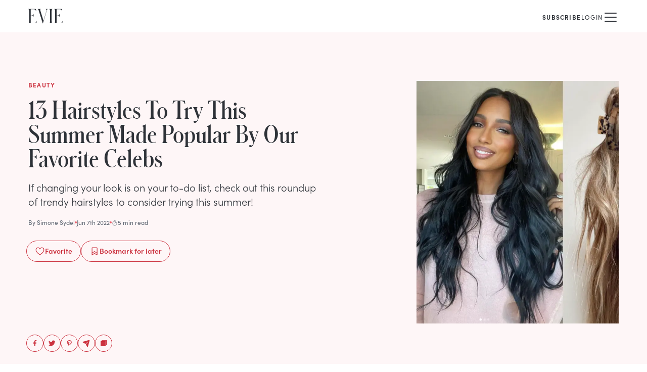

--- FILE ---
content_type: text/html; charset=utf-8
request_url: https://www.eviemagazine.com/post/13-hairstyles-to-try-this-summer-made-popular-by-our-favorite-celebs
body_size: 16129
content:
<!DOCTYPE html><html lang="en"><head><meta charSet="utf-8"/><meta name="viewport" content="width=device-width"/><meta name="twitter:site" content="https://www.eviemagazine.com"/><meta name="twitter:creator" content="@evie_magazine"/><meta property="og:locale" content="en_IE"/><meta property="og:site_name" content="Evie Magazine"/><title>13 Hairstyles To Try This Summer Made Popular By Our Favorite Celebs | Evie Magazine</title><meta name="robots" content="index,follow"/><meta name="description" content="Focusing on women and celebrating what makes them so unique, Evie Magazine helps women seek truth and find beauty...the kind that really matters."/><meta name="twitter:card" content="summary_large_image"/><meta property="og:title" content="13 Hairstyles To Try This Summer Made Popular By Our Favorite Celebs"/><meta property="og:description" content="Focusing on women and celebrating what makes them so unique, Evie Magazine helps women seek truth and find beauty...the kind that really matters."/><meta property="og:url" content="https://www.eviemagazine.com/post/13-hairstyles-to-try-this-summer-made-popular-by-our-favorite-celebs"/><meta property="og:type" content="article"/><meta property="article:published_time" content="2022-06-07T01:00:00-04:00"/><meta property="article:modified_time" content="2023-11-06T15:56:19-05:00"/><meta property="article:author" content="Simone Sydel"/><meta property="article:section" content="Beauty"/><meta property="og:image" content="https://www.datocms-assets.com/109366/1698937821-evie-cover-photo-shopping-16.png"/><meta property="og:image:alt" content="13 Hairstyles To Try This Summer Made Popular By Our Favorite Celebs"/><meta property="og:image:width" content="1280"/><meta property="og:image:height" content="720"/><link rel="canonical" href="https://www.eviemagazine.com/post/13-hairstyles-to-try-this-summer-made-popular-by-our-favorite-celebs"/><meta content="2023-11-06T15:56:19-05:00" property="og:updated_time"/><script type="application/ld+json">{"@context":"http://schema.org","@type":"Article","headline":"13 Hairstyles To Try This Summer Made Popular By Our Favorite Celebs","url":"https://www.eviemagazine.com/post/13-hairstyles-to-try-this-summer-made-popular-by-our-favorite-celebs","thumbnailUrl":"https://www.datocms-assets.com/109366/1698937821-evie-cover-photo-shopping-16.png","dateCreated":"2022-06-07T01:00:00-04:00","datePublished":"2022-06-07T01:00:00-04:00","dateModified":"2023-11-06T15:56:19-05:00","articleSection":"Beauty","creator":"Simone Sydel","mainEntityOfPage":{"@type":"WebPage","@id":"/post/13-hairstyles-to-try-this-summer-made-popular-by-our-favorite-celebs"},"image":{"@type":"ImageObject","url":"https://www.datocms-assets.com/109366/1698937821-evie-cover-photo-shopping-16.png","width":1280,"height":720},"author":{"@type":"Person","name":{"id":"6aZAF5XNTq27bABX8VxoFA","name":"Simone Sydel","slug":"simone-sydel"}},"keywords":["\"topic:Hair\""],"publisher":{"@type":"Organization","name":"https://www.datocms-assets.com/109366/1698967220-evie-logo.png","url":"https://www.eviemagazine.com","logo":{"@type":"ImageObject","url":"https://www.eviemagazine.com/logo.svg","width":195,"height":60}}}</script><meta name="parsely-metadata" content="{&quot;contentfulPostId&quot;:&quot;4Drq0owRcqNKeKgdbM8KZ5&quot;,&quot;datoPostId&quot;:&quot;L5PUvyFTRi-JzQePvn4CnQ&quot;}"/><link rel="preload" as="image" imageSrcSet="/_next/image?url=https%3A%2F%2Fwww.datocms-assets.com%2F109366%2F1698937821-evie-cover-photo-shopping-16.png%3Far64%3DNTo2%26crop%3Dfaces%26fit%3Dcrop%26fm%3Dwebp&amp;w=640&amp;q=75 1x, /_next/image?url=https%3A%2F%2Fwww.datocms-assets.com%2F109366%2F1698937821-evie-cover-photo-shopping-16.png%3Far64%3DNTo2%26crop%3Dfaces%26fit%3Dcrop%26fm%3Dwebp&amp;w=1920&amp;q=75 2x" fetchpriority="high"/><meta name="next-head-count" content="27"/><meta content="915ab359ea4de7af028b4a982230b293" name="p:domain_verify"/><meta content="1754669597959219" name="fb:pages"/><meta name="msapplication-TileColor" content="#ed5e6a"/><meta name="theme-color" content="#ffffff"/><link href="//connect.facebook.net" rel="preconnect"/><link href="//www.google-analytics.com" rel="preconnect"/><link href="/manifest.json" rel="manifest"/><link href="/img/favicon/favicon.ico" rel="icon shortcut" type="image/x-icon"/><link rel="apple-touch-icon" sizes="180x180" href="/img/favicon/apple-touch-icon.png"/><link rel="mask-icon" href="/img/favicon/apple-pinned-tab.svg" color="#ED5E6A"/><link rel="preconnect" href="https://use.typekit.net" crossorigin /><link rel="preload" href="/_next/static/media/072757506b86c8a2-s.p.woff" as="font" type="font/woff" crossorigin="anonymous" data-next-font="size-adjust"/><link rel="preload" href="/_next/static/media/6d9a80650932ca5c-s.p.woff" as="font" type="font/woff" crossorigin="anonymous" data-next-font="size-adjust"/><link rel="preload" href="/_next/static/media/d3f37216a62c4c65-s.p.woff" as="font" type="font/woff" crossorigin="anonymous" data-next-font="size-adjust"/><link rel="preload" href="/_next/static/css/5444b496a7a4228c.css" as="style"/><link rel="stylesheet" href="/_next/static/css/5444b496a7a4228c.css" data-n-g=""/><noscript data-n-css=""></noscript><script defer="" nomodule="" src="/_next/static/chunks/polyfills-c67a75d1b6f99dc8.js"></script><script src="/_next/static/chunks/webpack-4a6f78d51557fc52.js" defer=""></script><script src="/_next/static/chunks/framework-6d147d7a7a824486.js" defer=""></script><script src="/_next/static/chunks/main-01f99afcd6342c1c.js" defer=""></script><script src="/_next/static/chunks/pages/_app-1f2021b4ef10ff7b.js" defer=""></script><script src="/_next/static/chunks/pages/post/%5Bslug%5D-9d93754585119605.js" defer=""></script><script src="/_next/static/_bsXabIxWimgpM2IAHY5h/_buildManifest.js" defer=""></script><script src="/_next/static/_bsXabIxWimgpM2IAHY5h/_ssgManifest.js" defer=""></script><style id="__jsx-1804522468">:root{--font-schnyder:'__schnyder_64533b', '__schnyder_Fallback_64533b'}</style><style data-href="https://use.typekit.net/hqw7ctz.css">@import url("https://p.typekit.net/p.css?s=1&k=hqw7ctz&ht=tk&f=24537.24538.24539.24540.24543.24544.24547.24548.24549.24552&a=104907023&app=typekit&e=css");@font-face{font-family:"sofia-pro";src:url("https://use.typekit.net/af/773a22/00000000000000007735f996/30/l?primer=7cdcb44be4a7db8877ffa5c0007b8dd865b3bbc383831fe2ea177f62257a9191&fvd=n9&v=3") format("woff2"),url("https://use.typekit.net/af/773a22/00000000000000007735f996/30/d?primer=7cdcb44be4a7db8877ffa5c0007b8dd865b3bbc383831fe2ea177f62257a9191&fvd=n9&v=3") format("woff"),url("https://use.typekit.net/af/773a22/00000000000000007735f996/30/a?primer=7cdcb44be4a7db8877ffa5c0007b8dd865b3bbc383831fe2ea177f62257a9191&fvd=n9&v=3") format("opentype");font-display:swap;font-style:normal;font-weight:900;font-stretch:normal}@font-face{font-family:"sofia-pro";src:url("https://use.typekit.net/af/2cf3cc/00000000000000007735f991/30/l?primer=7cdcb44be4a7db8877ffa5c0007b8dd865b3bbc383831fe2ea177f62257a9191&fvd=i9&v=3") format("woff2"),url("https://use.typekit.net/af/2cf3cc/00000000000000007735f991/30/d?primer=7cdcb44be4a7db8877ffa5c0007b8dd865b3bbc383831fe2ea177f62257a9191&fvd=i9&v=3") format("woff"),url("https://use.typekit.net/af/2cf3cc/00000000000000007735f991/30/a?primer=7cdcb44be4a7db8877ffa5c0007b8dd865b3bbc383831fe2ea177f62257a9191&fvd=i9&v=3") format("opentype");font-display:swap;font-style:italic;font-weight:900;font-stretch:normal}@font-face{font-family:"sofia-pro";src:url("https://use.typekit.net/af/5d97ff/00000000000000007735f999/30/l?primer=7cdcb44be4a7db8877ffa5c0007b8dd865b3bbc383831fe2ea177f62257a9191&fvd=n7&v=3") format("woff2"),url("https://use.typekit.net/af/5d97ff/00000000000000007735f999/30/d?primer=7cdcb44be4a7db8877ffa5c0007b8dd865b3bbc383831fe2ea177f62257a9191&fvd=n7&v=3") format("woff"),url("https://use.typekit.net/af/5d97ff/00000000000000007735f999/30/a?primer=7cdcb44be4a7db8877ffa5c0007b8dd865b3bbc383831fe2ea177f62257a9191&fvd=n7&v=3") format("opentype");font-display:swap;font-style:normal;font-weight:700;font-stretch:normal}@font-face{font-family:"sofia-pro";src:url("https://use.typekit.net/af/66e20c/00000000000000007735f993/30/l?primer=7cdcb44be4a7db8877ffa5c0007b8dd865b3bbc383831fe2ea177f62257a9191&fvd=i7&v=3") format("woff2"),url("https://use.typekit.net/af/66e20c/00000000000000007735f993/30/d?primer=7cdcb44be4a7db8877ffa5c0007b8dd865b3bbc383831fe2ea177f62257a9191&fvd=i7&v=3") format("woff"),url("https://use.typekit.net/af/66e20c/00000000000000007735f993/30/a?primer=7cdcb44be4a7db8877ffa5c0007b8dd865b3bbc383831fe2ea177f62257a9191&fvd=i7&v=3") format("opentype");font-display:swap;font-style:italic;font-weight:700;font-stretch:normal}@font-face{font-family:"sofia-pro";src:url("https://use.typekit.net/af/2e2409/00000000000000007735f990/30/l?primer=7cdcb44be4a7db8877ffa5c0007b8dd865b3bbc383831fe2ea177f62257a9191&fvd=n3&v=3") format("woff2"),url("https://use.typekit.net/af/2e2409/00000000000000007735f990/30/d?primer=7cdcb44be4a7db8877ffa5c0007b8dd865b3bbc383831fe2ea177f62257a9191&fvd=n3&v=3") format("woff"),url("https://use.typekit.net/af/2e2409/00000000000000007735f990/30/a?primer=7cdcb44be4a7db8877ffa5c0007b8dd865b3bbc383831fe2ea177f62257a9191&fvd=n3&v=3") format("opentype");font-display:swap;font-style:normal;font-weight:300;font-stretch:normal}@font-face{font-family:"sofia-pro";src:url("https://use.typekit.net/af/0ab956/00000000000000007735f998/30/l?primer=7cdcb44be4a7db8877ffa5c0007b8dd865b3bbc383831fe2ea177f62257a9191&fvd=i3&v=3") format("woff2"),url("https://use.typekit.net/af/0ab956/00000000000000007735f998/30/d?primer=7cdcb44be4a7db8877ffa5c0007b8dd865b3bbc383831fe2ea177f62257a9191&fvd=i3&v=3") format("woff"),url("https://use.typekit.net/af/0ab956/00000000000000007735f998/30/a?primer=7cdcb44be4a7db8877ffa5c0007b8dd865b3bbc383831fe2ea177f62257a9191&fvd=i3&v=3") format("opentype");font-display:swap;font-style:italic;font-weight:300;font-stretch:normal}@font-face{font-family:"sofia-pro";src:url("https://use.typekit.net/af/b718ff/00000000000000007735f98d/30/l?primer=7cdcb44be4a7db8877ffa5c0007b8dd865b3bbc383831fe2ea177f62257a9191&fvd=n4&v=3") format("woff2"),url("https://use.typekit.net/af/b718ff/00000000000000007735f98d/30/d?primer=7cdcb44be4a7db8877ffa5c0007b8dd865b3bbc383831fe2ea177f62257a9191&fvd=n4&v=3") format("woff"),url("https://use.typekit.net/af/b718ff/00000000000000007735f98d/30/a?primer=7cdcb44be4a7db8877ffa5c0007b8dd865b3bbc383831fe2ea177f62257a9191&fvd=n4&v=3") format("opentype");font-display:swap;font-style:normal;font-weight:400;font-stretch:normal}@font-face{font-family:"sofia-pro";src:url("https://use.typekit.net/af/c09857/00000000000000007735f98c/30/l?primer=7cdcb44be4a7db8877ffa5c0007b8dd865b3bbc383831fe2ea177f62257a9191&fvd=i4&v=3") format("woff2"),url("https://use.typekit.net/af/c09857/00000000000000007735f98c/30/d?primer=7cdcb44be4a7db8877ffa5c0007b8dd865b3bbc383831fe2ea177f62257a9191&fvd=i4&v=3") format("woff"),url("https://use.typekit.net/af/c09857/00000000000000007735f98c/30/a?primer=7cdcb44be4a7db8877ffa5c0007b8dd865b3bbc383831fe2ea177f62257a9191&fvd=i4&v=3") format("opentype");font-display:swap;font-style:italic;font-weight:400;font-stretch:normal}@font-face{font-family:"sofia-pro";src:url("https://use.typekit.net/af/262452/00000000000000007735f99a/30/l?primer=7cdcb44be4a7db8877ffa5c0007b8dd865b3bbc383831fe2ea177f62257a9191&fvd=n6&v=3") format("woff2"),url("https://use.typekit.net/af/262452/00000000000000007735f99a/30/d?primer=7cdcb44be4a7db8877ffa5c0007b8dd865b3bbc383831fe2ea177f62257a9191&fvd=n6&v=3") format("woff"),url("https://use.typekit.net/af/262452/00000000000000007735f99a/30/a?primer=7cdcb44be4a7db8877ffa5c0007b8dd865b3bbc383831fe2ea177f62257a9191&fvd=n6&v=3") format("opentype");font-display:swap;font-style:normal;font-weight:600;font-stretch:normal}@font-face{font-family:"sofia-pro";src:url("https://use.typekit.net/af/36f509/00000000000000007735f994/30/l?primer=7cdcb44be4a7db8877ffa5c0007b8dd865b3bbc383831fe2ea177f62257a9191&fvd=i6&v=3") format("woff2"),url("https://use.typekit.net/af/36f509/00000000000000007735f994/30/d?primer=7cdcb44be4a7db8877ffa5c0007b8dd865b3bbc383831fe2ea177f62257a9191&fvd=i6&v=3") format("woff"),url("https://use.typekit.net/af/36f509/00000000000000007735f994/30/a?primer=7cdcb44be4a7db8877ffa5c0007b8dd865b3bbc383831fe2ea177f62257a9191&fvd=i6&v=3") format("opentype");font-display:swap;font-style:italic;font-weight:600;font-stretch:normal}.tk-sofia-pro{font-family:"sofia-pro",sans-serif}</style></head><body><div id="__next"><div class="grow bg-white"><header class="relative z-20"><div class="mx-auto box-content flex h-16 max-w-screen-xl items-center px-5 md:px-10 lg:px-14"><p class=""><a title="Evie Magazine" href="/"><svg width="68" height="32" viewBox="0 0 536 224" fill="none" xmlns="http://www.w3.org/2000/svg" class=""><path d="M0 222.517H121.537C124.508 222.517 126.291 222.517 126.885 217.176L130.451 185.727H127.48C120.051 216.286 106.679 219.846 81.7177 219.846H37.1444V100.874H53.7851C78.1518 100.874 79.0433 112.742 81.4206 122.829H83.5006V76.249H81.4206C79.0433 86.3364 78.1518 98.204 53.7851 98.204H37.1444V2.6702H76.0718C99.547 2.6702 113.216 8.60399 120.645 33.2292H123.617L118.862 6.23047C117.673 0 116.188 0 113.513 0H0V2.07683C12.1834 5.6371 13.0748 8.90067 13.0748 62.3046V160.212C13.0748 213.616 12.1834 216.879 0 220.44V222.517Z" fill="currentColor"></path><path d="M224.687 224H228.252L282.632 37.6795C291.249 7.71391 293.627 5.6371 301.65 1.78014V0H272.231V1.78014C286.792 6.52716 285.306 18.3947 279.66 37.3828L236.87 183.947L188.731 26.9987C183.382 9.19736 184.571 4.15364 193.188 1.78014V0H148.318V1.78014C157.827 7.12054 159.61 15.1311 167.93 40.6464L224.687 224Z" fill="currentColor"></path><path d="M326.14 222.517H376.359V220.44C364.175 216.879 363.284 213.616 363.284 160.212V62.3046C363.284 8.90067 364.175 5.3404 376.359 2.07683V0H326.14V2.07683C338.323 5.3404 339.214 8.90067 339.214 62.3046V160.212C339.214 213.616 338.323 216.879 326.14 220.44V222.517Z" fill="currentColor"></path><path d="M404.909 222.517H526.445C529.417 222.517 531.2 222.517 531.794 217.176L535.36 185.727H532.388C524.96 216.286 511.588 219.846 486.627 219.846H442.053V100.874H458.694C483.061 100.874 483.952 112.742 486.329 122.829H488.409V76.249H486.329C483.952 86.3364 483.061 98.204 458.694 98.204H442.053V2.6702H480.981C504.456 2.6702 518.125 8.60399 525.554 33.2292H528.525L523.771 6.23047C522.582 0 521.097 0 518.422 0H404.909V2.07683C417.092 5.6371 417.984 8.90067 417.984 62.3046V160.212C417.984 213.616 417.092 216.879 404.909 220.44V222.517Z" fill="currentColor"></path></svg></a></p><div class="relative z-10 ml-auto"><nav class="flex items-center gap-x-3 sm:gap-x-6 md:gap-x-10"><div class="group relative hidden flex-col items-center min-[1380px]:inline-flex"><a href="/discover"><span class="text-xs uppercase tracking-widest  inline-flex gap-x-2 items-center hover:text-rose-4">Discover <svg xmlns="http://www.w3.org/2000/svg" width="1em" height="1em" fill="currentColor" viewBox="0 0 256 256" class="h-3 w-3 transition-transform group-hover:rotate-180"><rect width="256" height="256" fill="none"></rect><polyline points="208 96 128 176 48 96" fill="none" stroke="currentColor" stroke-linecap="round" stroke-linejoin="round" stroke-width="16"></polyline></svg></span></a></div><a class="hidden min-[1380px]:block" href="/about"><span class="text-xs uppercase tracking-widest  inline-flex gap-x-2 items-center hover:text-rose-4">About</span></a><a class="hidden min-[1380px]:block" href="/subscribe/the-glance"><span class="text-xs uppercase tracking-widest  inline-flex gap-x-2 items-center hover:text-rose-4">The Glance</span></a><a class="hidden min-[1380px]:block" href="/shop/print-edition"><span class="text-xs uppercase tracking-widest  inline-flex gap-x-2 items-center hover:text-rose-4">Print Edition</span></a><div class="flex items-center gap-x-3 md:gap-x-6"><a class="" href="/subscribe"><span class="text-xs uppercase tracking-widest  inline-flex gap-x-2 items-center hover:text-rose-4 font-bold">Subscribe</span></a><div class="mt-1 h-4 w-px bg-neutral-2"></div><button class=""><span class="text-xs uppercase tracking-widest  inline-flex gap-x-2 items-center hover:text-rose-4">Login</span></button></div><a aria-label="Search" class="hidden pl-3 pt-1 min-[1380px]:block" href="/search"><svg xmlns="http://www.w3.org/2000/svg" width="1em" height="1em" fill="currentColor" viewBox="0 0 256 256" class="h-4 w-4"><rect width="256" height="256" fill="none"></rect><circle cx="116" cy="116" r="84" fill="none" stroke="currentColor" stroke-linecap="round" stroke-linejoin="round" stroke-width="16"></circle><line x1="175.4" y1="175.4" x2="224" y2="224" fill="none" stroke="currentColor" stroke-linecap="round" stroke-linejoin="round" stroke-width="16"></line></svg></a><button aria-label="Mobile Menu" class="pt-1 min-[1380px]:hidden"><svg xmlns="http://www.w3.org/2000/svg" width="32" height="32" fill="currentColor" viewBox="0 0 256 256"><rect width="256" height="256" fill="none"></rect><line x1="40" y1="128" x2="216" y2="128" stroke="currentColor" stroke-linecap="round" stroke-linejoin="round" stroke-width="16"></line><line x1="40" y1="64" x2="216" y2="64" stroke="currentColor" stroke-linecap="round" stroke-linejoin="round" stroke-width="16"></line><line x1="40" y1="192" x2="216" y2="192" stroke="currentColor" stroke-linecap="round" stroke-linejoin="round" stroke-width="16"></line></svg></button></nav></div></div></header><main><article class="mb-16"><header class="mb-8 bg-rose-1"><div class="mx-auto box-content flex max-w-screen-xl flex-col pb-8 sm:flex-row sm:justify-between sm:gap-6 sm:px-5 sm:py-8 md:gap-12 md:px-10 lg:px-14  lg:py-24"><div class="mt-5 px-5 sm:mt-0 sm:px-0 md:max-w-xl lg:flex lg:flex-col"><div class="mb-2 text-xs font-bold uppercase tracking-widest text-rose-4 md:mb-4">Beauty</div><h1 class="mb-3 font-schnyder text-3xl md:text-4xl lg:mb-5 lg:text-5xl">13 Hairstyles To Try This Summer Made Popular By Our Favorite&nbsp;Celebs</h1><p class="font-light lg:text-xl">If changing your look is on your to-do list, check out this roundup of trendy hairstyles to consider trying this summer!</p><div class="flex items-center gap-x-3 text-xs text-neutral-4 mb-7 mt-5"><a href="/author/simone-sydel">By <!-- -->Simone Sydel</a><span class="h-1 w-1 rounded-full bg-rose-3"></span><time dateTime="2022-06-07T01:00:00-04:00">Jun 7th 2022</time><span class="h-1 w-1 rounded-full bg-rose-3"></span><span class="inline-flex items-center gap-1"><svg xmlns="http://www.w3.org/2000/svg" width="12" height="12" fill="currentColor" viewBox="0 0 256 256" class="relative top-0.5"><rect width="256" height="256" fill="none"></rect><circle cx="128" cy="128" r="88" fill="none" stroke="currentColor" stroke-miterlimit="10" stroke-width="16"></circle><line x1="128" y1="128" x2="167.6" y2="88.4" fill="none" stroke="currentColor" stroke-linecap="round" stroke-linejoin="round" stroke-width="16"></line><line x1="104" y1="8" x2="152" y2="8" fill="none" stroke="currentColor" stroke-linecap="round" stroke-linejoin="round" stroke-width="16"></line></svg>5 min read</span></div><div class="-ml-1 flex flex-wrap gap-x-2 gap-y-2 sm:gap-x-4 text-rose-4"><button class="flex items-center justify-center gap-x-2 rounded-full border  px-4 pt-2 pb-2.5 font-semibold text-sm disabled:cursor-wait"><svg xmlns="http://www.w3.org/2000/svg" width="20" height="20" fill="currentColor" viewBox="0 0 256 256" class="mt-0.5"><rect width="256" height="256" fill="none"></rect><path d="M128,216S28,160,28,92A52,52,0,0,1,128,72h0A52,52,0,0,1,228,92C228,160,128,216,128,216Z" fill="none" stroke="currentColor" stroke-linecap="round" stroke-linejoin="round" stroke-width="16"></path></svg> <!-- -->Favorite</button><button class="flex items-center justify-center gap-x-2 rounded-full border  px-4 pt-2 pb-2.5 font-semibold text-sm disabled:cursor-wait"><svg xmlns="http://www.w3.org/2000/svg" width="20" height="20" fill="currentColor" viewBox="0 0 256 256" class="mt-0.5"><rect width="256" height="256" fill="none"></rect><path d="M192,224l-64-40L64,224V48a8,8,0,0,1,8-8H184a8,8,0,0,1,8,8Z" fill="none" stroke="currentColor" stroke-linecap="round" stroke-linejoin="round" stroke-width="16"></path><polyline points="192 176 128 136 64 176" fill="none" stroke="currentColor" stroke-linecap="round" stroke-linejoin="round" stroke-width="16"></polyline></svg> <!-- -->Bookmark<!-- --> for later</button></div><ul class="flex gap-x-2 -mb-14 -ml-1 pt-6 max-lg:hidden lg:mt-auto"><li><button aria-label="facebook" class="react-share__ShareButton !p-2 rounded-full !border !border-solid !border-rose-4 !text-rose-4 hover:!text-white hover:!bg-rose-3" style="background-color:transparent;border:none;padding:0;font:inherit;color:inherit;cursor:pointer"><svg width="16" height="16" viewBox="0 0 32 32" fill="none" xmlns="http://www.w3.org/2000/svg"><path d="M13.6094 28H18.0156V17.2656H21.4375L22 13H18.0156V10.0469C18.0156 9.39063 18.1094 8.875 18.3906 8.54688C18.6719 8.17188 19.2813 7.98438 20.125 7.98438H22.375V4.1875C21.5313 4.09375 20.4063 4 19.0938 4C17.4063 4 16.0938 4.51563 15.1094 5.5C14.0781 6.48438 13.6094 7.84375 13.6094 9.625V13H10V17.2656H13.6094V28Z" fill="currentColor"></path></svg></button></li><li><button aria-label="twitter" class="react-share__ShareButton !p-2 rounded-full !border !border-solid !border-rose-4 !text-rose-4 hover:!text-white hover:!bg-rose-3" style="background-color:transparent;border:none;padding:0;font:inherit;color:inherit;cursor:pointer"><svg width="16" height="16" viewBox="0 0 32 32" fill="none" xmlns="http://www.w3.org/2000/svg"><path d="M26.274 10.5C27.3317 9.70673 28.2837 8.75481 29.0769 7.59135C28.0192 8.06731 26.9615 8.38462 25.9038 8.49038C27.0673 7.75 27.9135 6.74519 28.3365 5.42308C27.226 6.05769 26.0625 6.53365 24.7933 6.74519C24.2644 6.21635 23.6298 5.79327 22.9423 5.47596C22.2548 5.15865 21.5144 5 20.7212 5C19.7163 5 18.8173 5.26442 17.9712 5.74038C17.125 6.26923 16.4375 6.95673 15.9615 7.80288C15.4327 8.64904 15.2212 9.60096 15.2212 10.5529C15.2212 10.976 15.2212 11.399 15.3269 11.8221C13.0529 11.7163 10.9375 11.1875 8.92788 10.1298C6.91827 9.125 5.27885 7.75 3.90385 6.00481C3.375 6.90385 3.11058 7.85577 3.11058 8.80769C3.11058 9.75962 3.32212 10.6587 3.79808 11.4519C4.22115 12.2981 4.85577 12.9327 5.59615 13.4615C4.69712 13.4615 3.85096 13.1971 3.11058 12.7212V12.8269C3.11058 14.149 3.53365 15.3125 4.37981 16.3173C5.22596 17.375 6.28365 18.0096 7.55288 18.274C7.02404 18.3798 6.54808 18.4327 6.07212 18.4327C5.75481 18.4327 5.38462 18.4327 5.06731 18.3798C5.38462 19.4904 6.01923 20.3894 6.97115 21.1298C7.92308 21.8702 8.98077 22.1875 10.25 22.1875C8.1875 23.774 5.86058 24.5673 3.32212 24.5673C2.79327 24.5673 2.37019 24.5673 2 24.5144C4.53846 26.2067 7.39423 27 10.5144 27C13.7404 27 16.5962 26.2067 19.1346 24.5144C21.4087 23.0337 23.2067 21.0769 24.476 18.5385C25.6923 16.2115 26.3269 13.726 26.3269 11.1875C26.3269 10.8702 26.274 10.6587 26.274 10.5Z" fill="currentColor"></path></svg></button></li><li><button aria-label="pinterest" class="react-share__ShareButton !p-2 rounded-full !border !border-solid !border-rose-4 !text-rose-4 hover:!text-white hover:!bg-rose-3" style="background-color:transparent;border:none;padding:0;font:inherit;color:inherit;cursor:pointer"><svg width="16" height="16" viewBox="0 0 32 32" fill="none" xmlns="http://www.w3.org/2000/svg"><path d="M16.792 4C18.28 4.048 19.672 4.384 21.016 5.056C22.36 5.728 23.416 6.592 24.184 7.744C25 8.992 25.432 10.432 25.432 11.968C25.432 13.504 25.144 14.992 24.664 16.336C24.088 17.872 23.272 19.024 22.216 19.888C21.016 20.848 19.624 21.328 18.04 21.328C17.368 21.328 16.744 21.184 16.12 20.896C15.448 20.608 15.016 20.176 14.728 19.6L14.344 21.136C13.912 22.816 13.576 23.968 13.336 24.592C12.952 25.456 12.232 26.56 11.272 27.904L11.08 28L10.936 27.856L10.888 27.136C10.792 26.272 10.744 25.6 10.744 25.12C10.744 24.16 10.888 22.912 11.224 21.376C11.416 20.512 11.704 19.168 12.184 17.392L12.76 15.088C12.424 14.512 12.28 13.696 12.28 12.688C12.28 11.776 12.52 11.008 13 10.384C13.384 9.904 13.912 9.568 14.536 9.424C15.112 9.328 15.64 9.424 16.12 9.76C16.552 10.144 16.792 10.672 16.792 11.44C16.792 11.872 16.696 12.352 16.6 12.832C16.504 13.12 16.36 13.6 16.168 14.176C15.928 14.8 15.784 15.232 15.736 15.52C15.592 16.048 15.544 16.48 15.544 16.864C15.544 17.488 15.736 18.016 16.168 18.4C16.6 18.784 17.128 18.976 17.752 18.976C18.76 18.976 19.624 18.544 20.344 17.632C20.92 16.912 21.4 15.904 21.688 14.656C21.928 13.648 22.072 12.64 22.072 11.632C22.072 10 21.544 8.704 20.488 7.744C19.432 6.832 18.088 6.352 16.408 6.352C15.16 6.352 14.008 6.64 12.952 7.216C11.896 7.792 11.128 8.608 10.552 9.568C9.976 10.576 9.688 11.728 9.688 12.976C9.688 13.552 9.784 14.08 9.976 14.56C10.072 14.848 10.216 15.232 10.504 15.616C10.696 15.952 10.792 16.144 10.792 16.24C10.792 16.528 10.696 16.816 10.6 17.2C10.408 17.68 10.264 17.92 10.072 17.92C9.64 17.92 9.208 17.728 8.728 17.296C8.248 16.864 7.816 16.288 7.528 15.52C7.144 14.656 7 13.696 7 12.64C7 10.912 7.48 9.376 8.44 8.032C9.304 6.784 10.504 5.824 12.04 5.104C13.528 4.384 15.112 4 16.792 4Z" fill="currentColor"></path></svg></button></li><li><button aria-label="email" class="react-share__ShareButton !p-2 rounded-full !border !border-solid !border-rose-4 !text-rose-4 hover:!text-white hover:!bg-rose-3" style="background-color:transparent;border:none;padding:0;font:inherit;color:inherit;cursor:pointer"><svg xmlns="http://www.w3.org/2000/svg" width="16" height="16" fill="currentColor" viewBox="0 0 256 256"><rect width="256" height="256" fill="none"></rect><path d="M227.7,48.3,175.3,234.2a15.9,15.9,0,0,1-14.1,11.6h-1.4a16,16,0,0,1-14.4-9.1l-35.7-75.4a4.1,4.1,0,0,1,.8-4.6l51.3-51.3a8,8,0,1,0-11.3-11.3L99.2,145.5a4.1,4.1,0,0,1-4.6.8l-75-35.5a16.6,16.6,0,0,1-9.5-15.6A15.9,15.9,0,0,1,21.8,80.7L208.1,28.2a16,16,0,0,1,17.7,6.5A16.7,16.7,0,0,1,227.7,48.3Z"></path></svg></button></li><li class="cursor-pointer "><button aria-label="Copy to Clipboard" title="Copy to Clipboard" class="!p-2 rounded-full !border !border-solid !border-rose-4 !text-rose-4 hover:!text-white hover:!bg-rose-3"><svg xmlns="http://www.w3.org/2000/svg" width="16" height="16" fill="currentColor" viewBox="0 0 256 256" class="transition-transform ease-in hover:scale-110"><rect width="256" height="256" fill="none"></rect><path d="M216,32H72a8,8,0,0,0,0,16H208V184a8,8,0,0,0,16,0V40A8,8,0,0,0,216,32Z"></path><rect x="32" y="64" width="160" height="160" rx="8"></rect></svg></button></li></ul></div><div class="order-first mx-auto max-w-full sm:order-last sm:mx-0 sm:w-[200px] sm:shrink-0 md:w-[320px] lg:w-[400px]"><figure class="relative"><img alt="Evie Cover Photo Shopping-16" title="" fetchpriority="high" width="640" height="896" decoding="async" data-nimg="1" class="aspect-square object-cover sm:aspect-[5/7]" style="color:transparent" srcSet="/_next/image?url=https%3A%2F%2Fwww.datocms-assets.com%2F109366%2F1698937821-evie-cover-photo-shopping-16.png%3Far64%3DNTo2%26crop%3Dfaces%26fit%3Dcrop%26fm%3Dwebp&amp;w=640&amp;q=75 1x, /_next/image?url=https%3A%2F%2Fwww.datocms-assets.com%2F109366%2F1698937821-evie-cover-photo-shopping-16.png%3Far64%3DNTo2%26crop%3Dfaces%26fit%3Dcrop%26fm%3Dwebp&amp;w=1920&amp;q=75 2x" src="/_next/image?url=https%3A%2F%2Fwww.datocms-assets.com%2F109366%2F1698937821-evie-cover-photo-shopping-16.png%3Far64%3DNTo2%26crop%3Dfaces%26fit%3Dcrop%26fm%3Dwebp&amp;w=1920&amp;q=75"/></figure></div></div></header><div class="mx-auto box-content max-w-prose px-5 lg:max-w-screen-xl lg:px-12"><div class="relative items-start lg:grid lg:grid-cols-[1fr_640px_1fr] lg:gap-x-6"><div class="mb-6 lg:sticky lg:top-4"></div><div class="PostBody_root__vgPzG grow"><p>Besides this being an uncomfortable process, especially if you are using hot tools, styling your hair in summer rarely lasts for more than a couple of hours (if you&#x27;re lucky) as the hot, sweaty, and humid weather takes over. So, we unanimously agreed that low-maintenance hairstyles are the way to go during these steamy months.</p><p>This is why we rounded up some of the most popular (and effortless) hairstyles that celebs have been rocking as of late to give you all the inspiration you need. From Kendall Jenner&#x27;s beachy waves to Hailey Bieber&#x27;s face-hugging braids, these are the best celebrity summer hairstyles to try right now.</p><h6><em>Evie&#x27;s product selections are curated by the editorial team. If you buy something through our links, we may earn an affiliate commission, at no cost to you. We only recommend products we genuinely love.</em></h6><h2>1. Barely-There Waves</h2><p>Barely-there waves are the ultimate cool-girl summer hairstyle. This undone look is perfect for those hot summer days when you just can’t be troubled to spend too much time doing your hair, only for it to get destroyed after a few hours due to humidity. Besides looking cool, relaxed, and being incredibly easy to achieve, barely-there waves are also the type of hairstyle that resists the humid menace quite well. </p><p>The first thing to do when trying to get the look is to spray your hair with a salt spray. This will give your hair texture and help it hold the waves better. Then, using a flat iron, you can twist your strands to add a crimped wave look.</p><p>For a heatless style, simply put your hair into twists while it’s wet and blow-dry on low heat. Don’t be afraid to leave a few pieces straight or skip underneath altogether – the messier this looks, the better.</p><p><strong>Product To Try: </strong><a href="https://fave.co/3Nr0dsr">T3 – Lucea Professional Straightening &amp; Styling Flat Iron</a> ($170)</p><h2>2. Natural Curls</h2><p>Whether you’re blessed with natural ringlets or simply have wavy strands, there’s no denying that summer is the season of going all-natural, and this includes leaving your hair as it is, only slightly improved.</p><p>To achieve the natural-but-better look with your natural curls, start by using a curl-enhancing shampoo and conditioner, and then apply a curl-defining cream to your damp strands. Use your finger to curl your strands as thin or thick as you want them before turning to the diffuser attachment to help enhance your natural curl pattern. Whether your hair is long or short, embracing your natural curls is definitely something you should consider doing this summer.</p><p><strong>Product To Try: </strong><a href="https://fave.co/3Q3h86o">Revlon – Infrared Hair Dryer</a> ($24)</p><h2>3. Braids and Beach Waves</h2><p>Face-hugging braids and beachy waves are the epitomai of summer hairstyles. This style is perfect for hot days spent at the beach or pool, as it makes you look like a chic mermaid enjoying the sun&#x27;s rays.</p><p>To get the look, start by parting your hair down the middle and spraying it with a salt spray. Then, simply grab an inch-sized chunk on either side of your head and braid until you have a few inches left at the ends. Tie off with a clear elastic and continue either curling or scrunching your damp hair with your fingers to create natural-looking waves. If you want, you can add a few more braids somewhere in the back or side, but two at the front will do the trick.</p><p><strong>Product To Try: </strong><a href="https://fave.co/3tgRAZq">Aquage – Sea Salt Texturizing Spray</a> ($20)</p><h2>4. Half-Up Blunt Bob</h2><p>The half-up blunt bob is another flattering hairstyle you should consider trying this summer, especially if you are thinking of cutting your hair. The great thing about this look is that it can be achieved on any hair length, from a chin-length bob to a shoulder-grazing lob.</p><p>To get the look, simply start by spraying your hair with a heat protectant and then using a flat iron to straighten your strands. Once your hair is super sleek, grab the top half and tie it back with an elastic. You can use a boar bristle brush to tame any flyaways and achieve a more polished look.</p><p>Additionally, if you want to add some spice to it, use a flat iron to twist and make your strands wavy before you tie them back. This is an excellent style for hot summer days when you don’t want your hair in your face but still want to look cute, summery, and put together.</p><p><strong>Product To Try: </strong><a href="https://fave.co/3PWB2jc">The Hair Edit – Cream Finish &amp; Shine Boar Bristle Brush</a> ($19)</p><h2>5. Layered Blowout</h2><p>A layered blowout is a hairstyle that flatters all face shapes and hair textures, as it makes the hair look full, bouncy, and healthy. To achieve this beautiful, timeless look, start by spraying your strands with a heat protectant and then use a round brush to blow dry your hair in sections. Focus most of the heat on the roots to help add volume, and twist the brush when coming towards the ends for a cute, wavy flick. Finally, use your fingers to tousle your hair and add a bit of texture. This style looks great on everyone and can be dressed up or down depending on the occasion.</p><p><strong>Product To Try: </strong><a href="https://fave.co/3xlWHKh">Revlon – One-Step Volumizer Original 1.0 Hair Dryer and Hot Air Brush</a> ($60)</p><h2>6. Polished Blowout</h2><p>A polished blowout is a bit more tailored and sleek than a layered blowout, and this hairstyle is perfect for those who want to look chic and sophisticated. To achieve this look, start by spraying your hair with a heat protectant and then blow dry your hair with a large round brush. Keep the brush close to your head and direct the heat downwards for a super sleek look. Wrap each section up into a loose curl and pin to the root, approximately eight sections around the head. Once cooled, release the pins and gently brush to smooth. This look is perfect for summer days or evenings when you have important events to attend, as it is both professional and stylish.</p><p><strong>Product To Try: </strong><a href="https://fave.co/3Nt6zaU">Bondi Boost – Heat Protectant Spray</a> ($20)</p><h2>7. Texture, Texture, Texture</h2><p>If you didn&#x27;t get the hint by now, this summer is going to be all about textured hairstyles. This means anything wavy, curly, bouncy, flicked, messy, and undone. The great thing about this trend is that it can be achieved on any hair length or texture and is super easy to do. For example, if you have straight hair and want to add some texture, simply spray your strands with a salt spray, braid your hair while it&#x27;s damp, and then let it air dry. You can also scrunch your hair with your fingers while drying for extra volume and texture.</p><p>If you have curly hair, simply let your hair air dry and then use your fingers to scrunch with a light holding cream. This will help tame any frizz and add definition to your natural curls. Or you can always put hot tools such as flat irons or curling wands to use if you want something more polished and sophisticated.</p><p><strong>Product To Try: </strong><a href="https://fave.co/39eAm8h">Bio Ionic – Long Barrel Curling Iron</a> ($140)</p><h2>8. The Center Part</h2><p>We all know that Gen Z doesn&#x27;t care for a side part, which is why it isn&#x27;t a surprise that the center part is going to be a popular hairstyle once again this summer, and we will likely see a lot of it on TikTok and Instagram.</p><p>Just as the name describes, the center part can be any length and style, as long as it is, well, parted in the middle. Think textured, blown out, straight bob, mid-length, and even long hair. To add a little bit of spice to a center part, you can consider choosing a cute headband or adding some sparkly bobby pins or clips to the sides to give it an edge.</p><p><strong>Product To Try: </strong><a href="https://fave.co/3aCmDIN">Scunci – Elite Triple-Strand Rhinestone Headband</a> ($16)</p><h2>9. Long Hair, Wispy Fringe</h2><p>If you have long hair, this summer will be your time to shine by embracing your natural texture and length. One hairstyle that will be popular is leaving your hair down and cutting a wispy, face-framing fringe. However, if you want to look a little more polished, use a flat iron to create that beautiful silky length, just like Megan Fox does.</p><h2>10. Long, Sleek Hair</h2><p>And if you aren&#x27;t a fan of a wispy, French girl fringe, you can always embrace your long and sleek hair by simply parting it in the middle and tucking it behind your ears. This timeless hairstyle radiates elegance and sophistication, which are two things that will never go out of style. Bonus points for being such a versatile hairstyle and looking great on everyone. If you want to add just a little bit of shine and bring everything together, don&#x27;t forget to add a glossy hair mist to your shopping cart right now.</p><p><strong>Product To Try: </strong><a href="https://fave.co/3aKhH4L">NatureLab. Tokyo – Perfect Shine Oil Mist</a> ($17)</p><h2>11. Sleek and Spiky ‘90s Updo</h2><p>The ‘90s are making a serious comeback this summer, and one hairstyle that we will be seeing more of is the sleek and spiky updo. This look is best achieved on medium-length hair, and it involves <a href="https://www.tiktok.com/@yeshipolitoo/video/6878357492548521222">center-parting your hair</a>, pulling the front sections loose, and smoothing the rest back into a slick ponytail at the crown. Next, twist your hair, wrap it into a bun, leave the ends loose and spiky, and secure them in place at the front of your bun using a hairband.</p><p><strong>Product To Try: </strong><a href="https://fave.co/3mgaps5">Kitsch – Eco-Friendly Nylon Elastics</a> ($8)</p><h2>12. Shadow Ombre</h2><p>And if you thought the ombre was dead, think again because it&#x27;s making a comeback this summer in the form of a shadow ombre. This trend is perfect for those who want to add some dimension and depth to their hair without going too drastic or fully changing their color. The best thing about shadow ombre is that it can be done on any hair length or color. So, if making a change is on your hair goals list this summer, consider giving shadow ombre a try.</p><h2>13. Hair Clips and Claws</h2><p>Undone, loosely clipped hair is definitely something we will be seeing more of this summer. The best thing about fixing your hair in a huge hair clip is keeping cool and not dealing with a sweaty back and neck. The second best thing about it is that it can be made to look incredibly chic and sophisticated by simply completing your look with some statement earrings or a pair of beautiful sunglasses. Hot mom vibes all summer long!</p><p><strong>Product To Try: </strong><a href="https://fave.co/3zh2lyZ">Lulus – Cool As You Blue and White Block Hair Clip</a> ($14)</p><h3>Closing Thoughts</h3><p>There you have it, 13 hairstyles to try this summer made popular by our favorite celebrities. Whether you want to add some texture, color change, or just keep your hair neatly blown-out and sophisticated, remember to have fun with it and enjoy trying out new styles. After all, summer is the perfect time to experiment!</p><p><strong>Help make Evie even better! Take the </strong><a href="https://www.eviemagazine.com/post/take-the-evie-reader-survey/"><strong>official Evie reader survey</strong></a><strong>.</strong></p></div></div></div></article></main></div><footer class="relative z-20 mt-10 py-10 md:mt-12 lg:mt-16 lg:py-20"><div class="mx-auto box-content flex max-w-screen-xl flex-col items-center px-5 text-neutral-2 md:px-10 lg:px-14"><div class="mb-14 hidden w-full justify-between lg:flex"><div><h3 class="font-schnyder text-2xl">Discover</h3><hr class="mt-6 border-neutral-2/25"/></div><div><h3 class="font-schnyder text-2xl">About</h3><hr class="mt-6 border-neutral-2/25"/><a class="mt-6 block text-sm hover:underline hover:decoration-1 hover:underline-offset-2" href="/advertise">Advertise</a><a class="mt-6 block text-sm hover:underline hover:decoration-1 hover:underline-offset-2" href="/contact">Contact Us</a><a class="mt-6 block text-sm hover:underline hover:decoration-1 hover:underline-offset-2" href="/privacy">Privacy Policy</a><a class="mt-6 block text-sm hover:underline hover:decoration-1 hover:underline-offset-2" href="/terms">Terms of Service</a><a class="mt-6 block text-sm hover:underline hover:decoration-1 hover:underline-offset-2" href="/copyright">Copyright</a></div><div><h3 class="font-schnyder text-2xl">Print Edition</h3><hr class="mt-6 border-neutral-2/25"/><a class="mt-6 block text-sm hover:underline hover:decoration-1 hover:underline-offset-2" href="/shop/print-edition">Current Issue</a></div><div><h3 class="font-schnyder text-2xl">The Glance</h3><hr class="mt-6 border-neutral-2/25"/><a class="mt-6 block text-sm hover:underline hover:decoration-1 hover:underline-offset-2" href="/subscribe/the-glance">Sign-up</a></div><div><h3 class="font-schnyder text-2xl">Social</h3><hr class="mt-6 border-neutral-2/25"/><a href="https://www.instagram.com/eviemagazine/" rel="noopener noreferrer" target="_blank" class="cursor-newtab mt-6 block text-sm hover:underline hover:decoration-1 hover:underline-offset-2">Instagram</a><a href="https://www.facebook.com/eviemagazineofficial" rel="noopener noreferrer" target="_blank" class="cursor-newtab mt-6 block text-sm hover:underline hover:decoration-1 hover:underline-offset-2">Facebook</a><a href="https://www.pinterest.com/eviemagazine/" rel="noopener noreferrer" target="_blank" class="cursor-newtab mt-6 block text-sm hover:underline hover:decoration-1 hover:underline-offset-2">Pinterest</a><a href="https://twitter.com/evie_magazine" rel="noopener noreferrer" target="_blank" class="cursor-newtab mt-6 block text-sm hover:underline hover:decoration-1 hover:underline-offset-2">Twitter</a><a class="mt-6 block text-sm hover:underline hover:decoration-1 hover:underline-offset-2" href="/rss.xml">RSS</a></div></div><svg width="77" height="32" viewBox="0 0 536 224" fill="none" xmlns="http://www.w3.org/2000/svg" class="mb-4"><path d="M0 222.517H121.537C124.508 222.517 126.291 222.517 126.885 217.176L130.451 185.727H127.48C120.051 216.286 106.679 219.846 81.7177 219.846H37.1444V100.874H53.7851C78.1518 100.874 79.0433 112.742 81.4206 122.829H83.5006V76.249H81.4206C79.0433 86.3364 78.1518 98.204 53.7851 98.204H37.1444V2.6702H76.0718C99.547 2.6702 113.216 8.60399 120.645 33.2292H123.617L118.862 6.23047C117.673 0 116.188 0 113.513 0H0V2.07683C12.1834 5.6371 13.0748 8.90067 13.0748 62.3046V160.212C13.0748 213.616 12.1834 216.879 0 220.44V222.517Z" fill="currentColor"></path><path d="M224.687 224H228.252L282.632 37.6795C291.249 7.71391 293.627 5.6371 301.65 1.78014V0H272.231V1.78014C286.792 6.52716 285.306 18.3947 279.66 37.3828L236.87 183.947L188.731 26.9987C183.382 9.19736 184.571 4.15364 193.188 1.78014V0H148.318V1.78014C157.827 7.12054 159.61 15.1311 167.93 40.6464L224.687 224Z" fill="currentColor"></path><path d="M326.14 222.517H376.359V220.44C364.175 216.879 363.284 213.616 363.284 160.212V62.3046C363.284 8.90067 364.175 5.3404 376.359 2.07683V0H326.14V2.07683C338.323 5.3404 339.214 8.90067 339.214 62.3046V160.212C339.214 213.616 338.323 216.879 326.14 220.44V222.517Z" fill="currentColor"></path><path d="M404.909 222.517H526.445C529.417 222.517 531.2 222.517 531.794 217.176L535.36 185.727H532.388C524.96 216.286 511.588 219.846 486.627 219.846H442.053V100.874H458.694C483.061 100.874 483.952 112.742 486.329 122.829H488.409V76.249H486.329C483.952 86.3364 483.061 98.204 458.694 98.204H442.053V2.6702H480.981C504.456 2.6702 518.125 8.60399 525.554 33.2292H528.525L523.771 6.23047C522.582 0 521.097 0 518.422 0H404.909V2.07683C417.092 5.6371 417.984 8.90067 417.984 62.3046V160.212C417.984 213.616 417.092 216.879 404.909 220.44V222.517Z" fill="currentColor"></path></svg><div class="text-sm">© <!-- -->2026<!-- --> EvieMagazine.com</div></div><img alt="" loading="lazy" decoding="async" data-nimg="fill" class="-z-10 object-cover object-bottom" style="position:absolute;height:100%;width:100%;left:0;top:0;right:0;bottom:0;color:transparent" sizes="100vw" srcSet="/_next/image?url=%2Fimg%2Fbg-footer.jpg&amp;w=640&amp;q=75 640w, /_next/image?url=%2Fimg%2Fbg-footer.jpg&amp;w=750&amp;q=75 750w, /_next/image?url=%2Fimg%2Fbg-footer.jpg&amp;w=828&amp;q=75 828w, /_next/image?url=%2Fimg%2Fbg-footer.jpg&amp;w=1080&amp;q=75 1080w, /_next/image?url=%2Fimg%2Fbg-footer.jpg&amp;w=1200&amp;q=75 1200w, /_next/image?url=%2Fimg%2Fbg-footer.jpg&amp;w=1920&amp;q=75 1920w, /_next/image?url=%2Fimg%2Fbg-footer.jpg&amp;w=2048&amp;q=75 2048w, /_next/image?url=%2Fimg%2Fbg-footer.jpg&amp;w=3840&amp;q=75 3840w" src="/_next/image?url=%2Fimg%2Fbg-footer.jpg&amp;w=3840&amp;q=75"/></footer><div style="position:fixed;z-index:9999;top:16px;left:16px;right:16px;bottom:16px;pointer-events:none"></div></div><script id="__NEXT_DATA__" type="application/json">{"props":{"pageProps":{"post":{"id":"L5PUvyFTRi-JzQePvn4CnQ","title":"13 Hairstyles To Try This Summer Made Popular By Our Favorite Celebs","slug":"13-hairstyles-to-try-this-summer-made-popular-by-our-favorite-celebs","publishDate":"2022-06-07T01:00:00-04:00","intro":"If changing your look is on your to-do list, check out this roundup of trendy hairstyles to consider trying this summer!","featuredImage":{"alt":"Evie Cover Photo Shopping-16","title":"","url":"https://www.datocms-assets.com/109366/1698937821-evie-cover-photo-shopping-16.png","mimeType":"image/png","size":3196377,"url1x1":"https://www.datocms-assets.com/109366/1698937821-evie-cover-photo-shopping-16.png?ar64=MTox\u0026crop=faces\u0026fit=crop\u0026fm=webp","url2x1":"https://www.datocms-assets.com/109366/1698937821-evie-cover-photo-shopping-16.png?ar64=Mjox\u0026crop=faces\u0026fit=crop\u0026fm=webp","url5x6":"https://www.datocms-assets.com/109366/1698937821-evie-cover-photo-shopping-16.png?ar64=NTo2\u0026crop=faces\u0026fit=crop\u0026fm=webp","url5x7":"https://www.datocms-assets.com/109366/1698937821-evie-cover-photo-shopping-16.png?ar64=NTo3\u0026crop=faces\u0026fit=crop\u0026fm=webp","url7x5":"https://www.datocms-assets.com/109366/1698937821-evie-cover-photo-shopping-16.png?ar64=Nzo1\u0026crop64=ZmFjZXMsZWRnZXM\u0026fit=crop\u0026fm=webp"},"body":{"__typename":"ArticleModelBodyField","value":{"schema":"dast","document":{"type":"root","children":[{"type":"paragraph","children":[{"type":"span","value":"Besides this being an uncomfortable process, especially if you are using hot tools, styling your hair in summer rarely lasts for more than a couple of hours (if you're lucky) as the hot, sweaty, and humid weather takes over. So, we unanimously agreed that low-maintenance hairstyles are the way to go during these steamy months."}]},{"type":"paragraph","children":[{"type":"span","value":"This is why we rounded up some of the most popular (and effortless) hairstyles that celebs have been rocking as of late to give you all the inspiration you need. From Kendall Jenner's beachy waves to Hailey Bieber's face-hugging braids, these are the best celebrity summer hairstyles to try right now."}]},{"type":"heading","level":6,"children":[{"type":"span","marks":["emphasis"],"value":"Evie's product selections are curated by the editorial team. If you buy something through our links, we may earn an affiliate commission, at no cost to you. We only recommend products we genuinely love."}]},{"type":"heading","level":2,"children":[{"type":"span","value":"1. Barely-There Waves"}]},{"item":"QHw77vqXTJiiwYDWKgUjiw","type":"block"},{"type":"paragraph","children":[{"type":"span","value":"Barely-there waves are the ultimate cool-girl summer hairstyle. This undone look is perfect for those hot summer days when you just can’t be troubled to spend too much time doing your hair, only for it to get destroyed after a few hours due to humidity. Besides looking cool, relaxed, and being incredibly easy to achieve, barely-there waves are also the type of hairstyle that resists the humid menace quite well. "}]},{"type":"paragraph","children":[{"type":"span","value":"The first thing to do when trying to get the look is to spray your hair with a salt spray. This will give your hair texture and help it hold the waves better. Then, using a flat iron, you can twist your strands to add a crimped wave look."}]},{"type":"paragraph","children":[{"type":"span","value":"For a heatless style, simply put your hair into twists while it’s wet and blow-dry on low heat. Don’t be afraid to leave a few pieces straight or skip underneath altogether – the messier this looks, the better."}]},{"type":"paragraph","children":[{"type":"span","marks":["strong"],"value":"Product To Try: "},{"url":"https://fave.co/3Nr0dsr","type":"link","children":[{"type":"span","value":"T3 – Lucea Professional Straightening \u0026 Styling Flat Iron"}]},{"type":"span","value":" ($170)"}]},{"type":"heading","level":2,"children":[{"type":"span","value":"2. Natural Curls"}]},{"item":"Ft2l-CraT0OgzIgpJBcRcw","type":"block"},{"item":"QtXtJ_yvQIWRAwgCFqgeUQ","type":"block"},{"type":"paragraph","children":[{"type":"span","value":"Whether you’re blessed with natural ringlets or simply have wavy strands, there’s no denying that summer is the season of going all-natural, and this includes leaving your hair as it is, only slightly improved."}]},{"type":"paragraph","children":[{"type":"span","value":"To achieve the natural-but-better look with your natural curls, start by using a curl-enhancing shampoo and conditioner, and then apply a curl-defining cream to your damp strands. Use your finger to curl your strands as thin or thick as you want them before turning to the diffuser attachment to help enhance your natural curl pattern. Whether your hair is long or short, embracing your natural curls is definitely something you should consider doing this summer."}]},{"type":"paragraph","children":[{"type":"span","marks":["strong"],"value":"Product To Try: "},{"url":"https://fave.co/3Q3h86o","type":"link","children":[{"type":"span","value":"Revlon – Infrared Hair Dryer"}]},{"type":"span","value":" ($24)"}]},{"type":"heading","level":2,"children":[{"type":"span","value":"3. Braids and Beach Waves"}]},{"item":"umv6QP8YSbi5Mn7S9Sadpg","type":"block"},{"item":"j4h44eB0T2mWYLzyep4oxw","type":"block"},{"type":"paragraph","children":[{"type":"span","value":"Face-hugging braids and beachy waves are the epitomai of summer hairstyles. This style is perfect for hot days spent at the beach or pool, as it makes you look like a chic mermaid enjoying the sun's rays."}]},{"type":"paragraph","children":[{"type":"span","value":"To get the look, start by parting your hair down the middle and spraying it with a salt spray. Then, simply grab an inch-sized chunk on either side of your head and braid until you have a few inches left at the ends. Tie off with a clear elastic and continue either curling or scrunching your damp hair with your fingers to create natural-looking waves. If you want, you can add a few more braids somewhere in the back or side, but two at the front will do the trick."}]},{"type":"paragraph","children":[{"type":"span","marks":["strong"],"value":"Product To Try: "},{"url":"https://fave.co/3tgRAZq","type":"link","children":[{"type":"span","value":"Aquage – Sea Salt Texturizing Spray"}]},{"type":"span","value":" ($20)"}]},{"type":"heading","level":2,"children":[{"type":"span","value":"4. Half-Up Blunt Bob"}]},{"item":"X_XKMJyqQKG88m073R-I3w","type":"block"},{"item":"Ijx6CGFyQ4mP_XfIukVoXw","type":"block"},{"type":"paragraph","children":[{"type":"span","value":"The half-up blunt bob is another flattering hairstyle you should consider trying this summer, especially if you are thinking of cutting your hair. The great thing about this look is that it can be achieved on any hair length, from a chin-length bob to a shoulder-grazing lob."}]},{"type":"paragraph","children":[{"type":"span","value":"To get the look, simply start by spraying your hair with a heat protectant and then using a flat iron to straighten your strands. Once your hair is super sleek, grab the top half and tie it back with an elastic. You can use a boar bristle brush to tame any flyaways and achieve a more polished look."}]},{"type":"paragraph","children":[{"type":"span","value":"Additionally, if you want to add some spice to it, use a flat iron to twist and make your strands wavy before you tie them back. This is an excellent style for hot summer days when you don’t want your hair in your face but still want to look cute, summery, and put together."}]},{"type":"paragraph","children":[{"type":"span","marks":["strong"],"value":"Product To Try: "},{"url":"https://fave.co/3PWB2jc","type":"link","children":[{"type":"span","value":"The Hair Edit – Cream Finish \u0026 Shine Boar Bristle Brush"}]},{"type":"span","value":" ($19)"}]},{"type":"heading","level":2,"children":[{"type":"span","value":"5. Layered Blowout"}]},{"item":"NDWl8tbLRS6Y1FNUs6Mc4g","type":"block"},{"type":"paragraph","children":[{"type":"span","value":"A layered blowout is a hairstyle that flatters all face shapes and hair textures, as it makes the hair look full, bouncy, and healthy. To achieve this beautiful, timeless look, start by spraying your strands with a heat protectant and then use a round brush to blow dry your hair in sections. Focus most of the heat on the roots to help add volume, and twist the brush when coming towards the ends for a cute, wavy flick. Finally, use your fingers to tousle your hair and add a bit of texture. This style looks great on everyone and can be dressed up or down depending on the occasion."}]},{"type":"paragraph","children":[{"type":"span","marks":["strong"],"value":"Product To Try: "},{"url":"https://fave.co/3xlWHKh","type":"link","children":[{"type":"span","value":"Revlon – One-Step Volumizer Original 1.0 Hair Dryer and Hot Air Brush"}]},{"type":"span","value":" ($60)"}]},{"type":"heading","level":2,"children":[{"type":"span","value":"6. Polished Blowout"}]},{"item":"OEQPQkbWRoiw1j0FtmNloA","type":"block"},{"type":"paragraph","children":[{"type":"span","value":"A polished blowout is a bit more tailored and sleek than a layered blowout, and this hairstyle is perfect for those who want to look chic and sophisticated. To achieve this look, start by spraying your hair with a heat protectant and then blow dry your hair with a large round brush. Keep the brush close to your head and direct the heat downwards for a super sleek look. Wrap each section up into a loose curl and pin to the root, approximately eight sections around the head. Once cooled, release the pins and gently brush to smooth. This look is perfect for summer days or evenings when you have important events to attend, as it is both professional and stylish."}]},{"type":"paragraph","children":[{"type":"span","marks":["strong"],"value":"Product To Try: "},{"url":"https://fave.co/3Nt6zaU","type":"link","children":[{"type":"span","value":"Bondi Boost – Heat Protectant Spray"}]},{"type":"span","value":" ($20)"}]},{"type":"heading","level":2,"children":[{"type":"span","value":"7. Texture, Texture, Texture"}]},{"item":"hUoSiBucTBi-6DL52vpxpA","type":"block"},{"item":"rqomtqjQT_Ozao8E6XR3AA","type":"block"},{"type":"paragraph","children":[{"type":"span","value":"If you didn't get the hint by now, this summer is going to be all about textured hairstyles. This means anything wavy, curly, bouncy, flicked, messy, and undone. The great thing about this trend is that it can be achieved on any hair length or texture and is super easy to do. For example, if you have straight hair and want to add some texture, simply spray your strands with a salt spray, braid your hair while it's damp, and then let it air dry. You can also scrunch your hair with your fingers while drying for extra volume and texture."}]},{"type":"paragraph","children":[{"type":"span","value":"If you have curly hair, simply let your hair air dry and then use your fingers to scrunch with a light holding cream. This will help tame any frizz and add definition to your natural curls. Or you can always put hot tools such as flat irons or curling wands to use if you want something more polished and sophisticated."}]},{"type":"paragraph","children":[{"type":"span","marks":["strong"],"value":"Product To Try: "},{"url":"https://fave.co/39eAm8h","type":"link","children":[{"type":"span","value":"Bio Ionic – Long Barrel Curling Iron"}]},{"type":"span","value":" ($140)"}]},{"type":"heading","level":2,"children":[{"type":"span","value":"8. The Center Part"}]},{"item":"UYhOVwu7RPa7_TT6lc1eUg","type":"block"},{"item":"IyyC0qx5TcWQlf0Jho0uvA","type":"block"},{"type":"paragraph","children":[{"type":"span","value":"We all know that Gen Z doesn't care for a side part, which is why it isn't a surprise that the center part is going to be a popular hairstyle once again this summer, and we will likely see a lot of it on TikTok and Instagram."}]},{"type":"paragraph","children":[{"type":"span","value":"Just as the name describes, the center part can be any length and style, as long as it is, well, parted in the middle. Think textured, blown out, straight bob, mid-length, and even long hair. To add a little bit of spice to a center part, you can consider choosing a cute headband or adding some sparkly bobby pins or clips to the sides to give it an edge."}]},{"type":"paragraph","children":[{"type":"span","marks":["strong"],"value":"Product To Try: "},{"url":"https://fave.co/3aCmDIN","type":"link","children":[{"type":"span","value":"Scunci – Elite Triple-Strand Rhinestone Headband"}]},{"type":"span","value":" ($16)"}]},{"type":"heading","level":2,"children":[{"type":"span","value":"9. Long Hair, Wispy Fringe"}]},{"item":"rpyledXaQGKs7jSfAQATcQ","type":"block"},{"type":"paragraph","children":[{"type":"span","value":"If you have long hair, this summer will be your time to shine by embracing your natural texture and length. One hairstyle that will be popular is leaving your hair down and cutting a wispy, face-framing fringe. However, if you want to look a little more polished, use a flat iron to create that beautiful silky length, just like Megan Fox does."}]},{"type":"heading","level":2,"children":[{"type":"span","value":"10. Long, Sleek Hair"}]},{"item":"R2-ZGtw8Ts60fGzdL_HjLg","type":"block"},{"type":"paragraph","children":[{"type":"span","value":"And if you aren't a fan of a wispy, French girl fringe, you can always embrace your long and sleek hair by simply parting it in the middle and tucking it behind your ears. This timeless hairstyle radiates elegance and sophistication, which are two things that will never go out of style. Bonus points for being such a versatile hairstyle and looking great on everyone. If you want to add just a little bit of shine and bring everything together, don't forget to add a glossy hair mist to your shopping cart right now."}]},{"type":"paragraph","children":[{"type":"span","marks":["strong"],"value":"Product To Try: "},{"url":"https://fave.co/3aKhH4L","type":"link","children":[{"type":"span","value":"NatureLab. Tokyo – Perfect Shine Oil Mist"}]},{"type":"span","value":" ($17)"}]},{"type":"heading","level":2,"children":[{"type":"span","value":"11. Sleek and Spiky ‘90s Updo"}]},{"item":"u9uVGfSbQPi4UwIuxjenIA","type":"block"},{"type":"paragraph","children":[{"type":"span","value":"The ‘90s are making a serious comeback this summer, and one hairstyle that we will be seeing more of is the sleek and spiky updo. This look is best achieved on medium-length hair, and it involves "},{"url":"https://www.tiktok.com/@yeshipolitoo/video/6878357492548521222","type":"link","children":[{"type":"span","value":"center-parting your hair"}]},{"type":"span","value":", pulling the front sections loose, and smoothing the rest back into a slick ponytail at the crown. Next, twist your hair, wrap it into a bun, leave the ends loose and spiky, and secure them in place at the front of your bun using a hairband."}]},{"type":"paragraph","children":[{"type":"span","marks":["strong"],"value":"Product To Try: "},{"url":"https://fave.co/3mgaps5","type":"link","children":[{"type":"span","value":"Kitsch – Eco-Friendly Nylon Elastics"}]},{"type":"span","value":" ($8)"}]},{"type":"heading","level":2,"children":[{"type":"span","value":"12. Shadow Ombre"}]},{"item":"Jyts8VIxT0yldlt9JGwy_g","type":"block"},{"type":"paragraph","children":[{"type":"span","value":"And if you thought the ombre was dead, think again because it's making a comeback this summer in the form of a shadow ombre. This trend is perfect for those who want to add some dimension and depth to their hair without going too drastic or fully changing their color. The best thing about shadow ombre is that it can be done on any hair length or color. So, if making a change is on your hair goals list this summer, consider giving shadow ombre a try."}]},{"type":"heading","level":2,"children":[{"type":"span","value":"13. Hair Clips and Claws"}]},{"item":"kJWb-NsLQASC4uQRovrWDQ","type":"block"},{"type":"paragraph","children":[{"type":"span","value":"Undone, loosely clipped hair is definitely something we will be seeing more of this summer. The best thing about fixing your hair in a huge hair clip is keeping cool and not dealing with a sweaty back and neck. The second best thing about it is that it can be made to look incredibly chic and sophisticated by simply completing your look with some statement earrings or a pair of beautiful sunglasses. Hot mom vibes all summer long!"}]},{"type":"paragraph","children":[{"type":"span","marks":["strong"],"value":"Product To Try: "},{"url":"https://fave.co/3zh2lyZ","type":"link","children":[{"type":"span","value":"Lulus – Cool As You Blue and White Block Hair Clip"}]},{"type":"span","value":" ($14)"}]},{"type":"heading","level":3,"children":[{"type":"span","value":"Closing Thoughts"}]},{"type":"paragraph","children":[{"type":"span","value":"There you have it, 13 hairstyles to try this summer made popular by our favorite celebrities. Whether you want to add some texture, color change, or just keep your hair neatly blown-out and sophisticated, remember to have fun with it and enjoy trying out new styles. After all, summer is the perfect time to experiment!"}]},{"type":"paragraph","children":[{"type":"span","marks":["strong"],"value":"Help make Evie even better! Take the "},{"url":"https://www.eviemagazine.com/post/take-the-evie-reader-survey/","type":"link","children":[{"type":"span","marks":["strong"],"value":"official Evie reader survey"}]},{"type":"span","marks":["strong"],"value":"."}]}]}},"links":[],"blocks":[{"__typename":"InstagramRecord","id":"QHw77vqXTJiiwYDWKgUjiw","url":"https://www.instagram.com/p/CY4_S-CPTYc/"},{"__typename":"InstagramRecord","id":"Ft2l-CraT0OgzIgpJBcRcw","url":"https://www.instagram.com/p/CRbye-YF0e0/"},{"__typename":"InstagramRecord","id":"QtXtJ_yvQIWRAwgCFqgeUQ","url":"https://www.instagram.com/p/Cbx80EjOUmo/"},{"__typename":"InstagramRecord","id":"umv6QP8YSbi5Mn7S9Sadpg","url":"https://www.instagram.com/p/CdB6x1wlRoE/"},{"__typename":"InstagramRecord","id":"j4h44eB0T2mWYLzyep4oxw","url":"https://www.instagram.com/p/CKUaS5nFWE3/"},{"__typename":"InstagramRecord","id":"X_XKMJyqQKG88m073R-I3w","url":"https://www.instagram.com/p/CcGdRGvvmbQ/"},{"__typename":"InstagramRecord","id":"Ijx6CGFyQ4mP_XfIukVoXw","url":"https://www.instagram.com/p/CZZy5pevM2d/"},{"__typename":"InstagramRecord","id":"NDWl8tbLRS6Y1FNUs6Mc4g","url":"https://www.instagram.com/p/COWszlXlhyB/"},{"__typename":"InstagramRecord","id":"OEQPQkbWRoiw1j0FtmNloA","url":"https://www.instagram.com/p/CbzUY7AM__W/"},{"__typename":"InstagramRecord","id":"hUoSiBucTBi-6DL52vpxpA","url":"https://www.instagram.com/p/CRW0o_ahIuZ/"},{"__typename":"InstagramRecord","id":"rqomtqjQT_Ozao8E6XR3AA","url":"https://www.instagram.com/p/CWHxOcdtkPO/"},{"__typename":"InstagramRecord","id":"UYhOVwu7RPa7_TT6lc1eUg","url":"https://www.instagram.com/p/CT2ZRp4vZ6n/"},{"__typename":"InstagramRecord","id":"IyyC0qx5TcWQlf0Jho0uvA","url":"https://www.instagram.com/p/CZHtkwVprwE/"},{"__typename":"InstagramRecord","id":"rpyledXaQGKs7jSfAQATcQ","url":"https://www.instagram.com/p/CdqmG_ANapH/"},{"__typename":"InstagramRecord","id":"R2-ZGtw8Ts60fGzdL_HjLg","url":"https://www.instagram.com/p/CdUB_CcPxH4/"},{"__typename":"InstagramRecord","id":"u9uVGfSbQPi4UwIuxjenIA","url":"https://www.instagram.com/p/CTr6S8NLjkA/"},{"__typename":"InstagramRecord","id":"Jyts8VIxT0yldlt9JGwy_g","url":"https://www.instagram.com/p/CYozrTXpR_8/"},{"__typename":"InstagramRecord","id":"kJWb-NsLQASC4uQRovrWDQ","url":"https://www.instagram.com/p/CZpe56WvIin/"}]},"author":{"id":"6aZAF5XNTq27bABX8VxoFA","name":"Simone Sydel","slug":"simone-sydel"},"section":{"id":"oRckiIYiR7GDvQ7acQ4_0A","title":"Beauty","slug":"beauty"},"topic":{"id":"LbSFVSkJSQeAn6IdGPeqeg","name":"Hair","slug":"hair"},"coverStoryImage":null,"coverStoryVideoLoop":null,"slides":[],"forcePaywall":null,"contentfulId":"4Drq0owRcqNKeKgdbM8KZ5","_seoMetaTags":[{"attributes":null,"content":"13 Hairstyles To Try This Summer Made Popular By Our Favorite Celebs","tag":"title"},{"attributes":{"property":"og:title","content":"13 Hairstyles To Try This Summer Made Popular By Our Favorite Celebs"},"content":null,"tag":"meta"},{"attributes":{"name":"twitter:title","content":"13 Hairstyles To Try This Summer Made Popular By Our Favorite Celebs"},"content":null,"tag":"meta"},{"attributes":{"name":"description","content":"If changing your look is on your to-do list, check out this roundup of trendy hairstyles to consider trying this summer!"},"content":null,"tag":"meta"},{"attributes":{"property":"og:description","content":"If changing your look is on your to-do list, check out this roundup of trendy hairstyles to consider trying this summer!"},"content":null,"tag":"meta"},{"attributes":{"name":"twitter:description","content":"If changing your look is on your to-do list, check out this roundup of trendy hairstyles to consider trying this summer!"},"content":null,"tag":"meta"},{"attributes":{"property":"og:image","content":"https://www.datocms-assets.com/109366/1698937821-evie-cover-photo-shopping-16.png?auto=format\u0026fit=max\u0026w=1200"},"content":null,"tag":"meta"},{"attributes":{"property":"og:image:width","content":"1200"},"content":null,"tag":"meta"},{"attributes":{"property":"og:image:height","content":"675"},"content":null,"tag":"meta"},{"attributes":{"property":"og:image:alt","content":"Evie Cover Photo Shopping-16"},"content":null,"tag":"meta"},{"attributes":{"name":"twitter:image","content":"https://www.datocms-assets.com/109366/1698937821-evie-cover-photo-shopping-16.png?auto=format\u0026fit=max\u0026w=1200"},"content":null,"tag":"meta"},{"attributes":{"name":"twitter:image:alt","content":"Evie Cover Photo Shopping-16"},"content":null,"tag":"meta"},{"attributes":{"property":"og:locale","content":"en"},"content":null,"tag":"meta"},{"attributes":{"property":"og:type","content":"article"},"content":null,"tag":"meta"},{"attributes":{"property":"og:site_name","content":"Evie Magazine"},"content":null,"tag":"meta"},{"attributes":{"property":"article:modified_time","content":"2025-04-06T17:05:40Z"},"content":null,"tag":"meta"},{"attributes":{"property":"article:publisher","content":"https://www.facebook.com/eviemagazineofficial"},"content":null,"tag":"meta"},{"attributes":{"name":"twitter:card","content":"summary_large_image"},"content":null,"tag":"meta"},{"attributes":{"name":"twitter:site","content":"@evie_magazine"},"content":null,"tag":"meta"}],"_firstPublishedAt":"2023-11-02T11:10:46-04:00","_updatedAt":"2023-11-06T15:56:19-05:00"},"lightHeader":false,"preview":false},"__N_SSG":true},"page":"/post/[slug]","query":{"slug":"13-hairstyles-to-try-this-summer-made-popular-by-our-favorite-celebs"},"buildId":"_bsXabIxWimgpM2IAHY5h","isFallback":false,"isExperimentalCompile":false,"gsp":true,"scriptLoader":[{"src":"https://www.googletagmanager.com/gtag/js?id=G-DSGYCN490Z","strategy":"afterInteractive"},{"id":"google-analytics","strategy":"afterInteractive","children":"\n              window.dataLayer = window.dataLayer || [];\n              function gtag(){window.dataLayer.push(arguments);}\n              gtag('js', new Date());\n              gtag('config', 'G-DSGYCN490Z');\n            "},{"id":"twitter-conversion-pixel","strategy":"afterInteractive","children":"\n              !function(e,t,n,s,u,a){e.twq||(s=e.twq=function(){s.exe?s.exe.apply(s,arguments):s.queue.push(arguments);\n              },s.version='1.1',s.queue=[],u=t.createElement(n),u.async=!0,u.src='//static.ads-twitter.com/uwt.js',\n              a=t.getElementsByTagName(n)[0],a.parentNode.insertBefore(u,a))}(window,document,'script');\n              twq('init','o6upu');\n              twq('track','PageView');\n            "},{"id":"facebook-pixel","strategy":"afterInteractive","children":"\n              !function(f,b,e,v,n,t,s)\n              {if(f.fbq)return;n=f.fbq=function(){n.callMethod?\n              n.callMethod.apply(n,arguments):n.queue.push(arguments)};\n              if(!f._fbq)f._fbq=n;n.push=n;n.loaded=!0;n.version='2.0';\n              n.queue=[];t=b.createElement(e);t.async=!0;\n              t.src=v;s=b.getElementsByTagName(e)[0];\n              s.parentNode.insertBefore(t,s)}(window, document,'script',\n              'https://connect.facebook.net/en_US/fbevents.js');\n              fbq('init', '873553954270188');\n              fbq('track', 'PageView');\n            "},{"id":"wisepops-tracking","strategy":"afterInteractive","children":"\n              (function(W,i,s,e,P,o,p){W['WisePopsObject']=P;W[P]=W[P]||function(){\n              (W[P].q=W[P].q||[]).push(arguments)},W[P].l=1*new Date();o=i.createElement(s),\n              p=i.getElementsByTagName(s)[0];o.async=1;o.src=e;p.parentNode.insertBefore(o,p)\n              })(window,document,'script','//loader.wisepops.com/get-loader.js?v=1\u0026site=NPwN9MkyFm','wisepops');\n            "}]}</script></body></html>